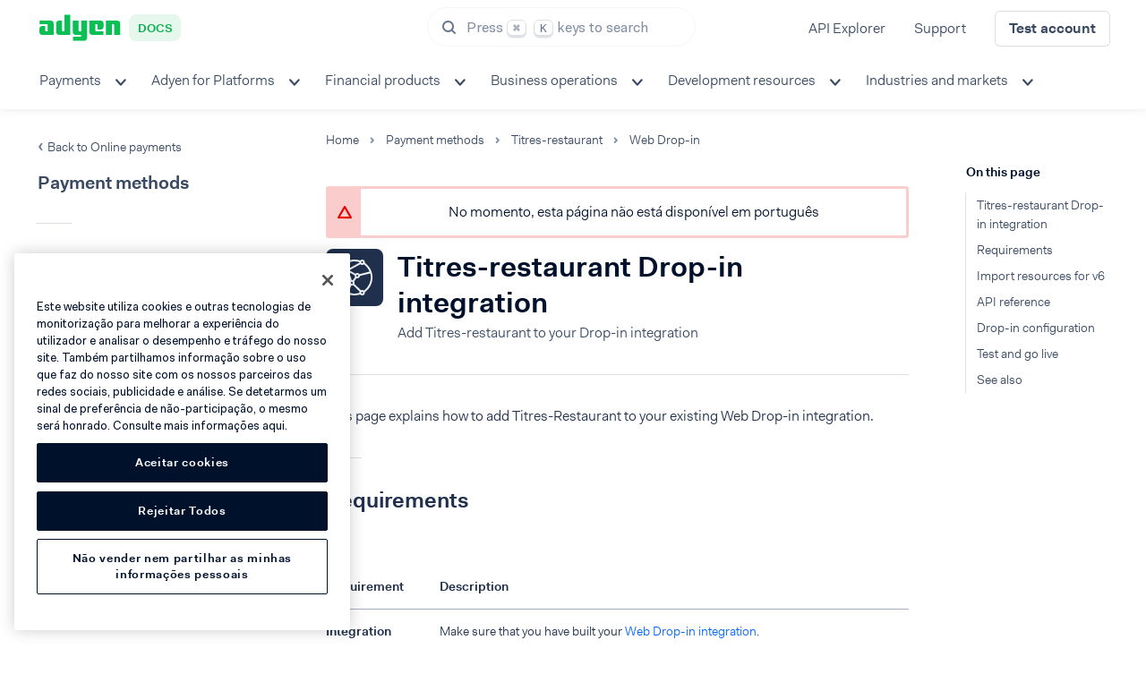

--- FILE ---
content_type: image/svg+xml
request_url: https://docs.adyen.com/user/themes/adyen/images/illustrations/icons/plugins.svg
body_size: 225
content:
<svg width="24" height="24" viewBox="0 0 24 24" fill="none" xmlns="http://www.w3.org/2000/svg">
<path d="M16 2V5H18V2H20V5H22V10C22 12.4198 20.2828 14.437 18 14.9001V17C18 19.7623 15.7623 22 13 22C10.2377 22 8 19.7623 8 17V11.5C8 10.6723 7.32771 10 6.5 10C5.67228 10 5 10.6723 5 11.5V17H3V11.5C3 9.56772 4.56772 8 6.5 8C8.43228 8 10 9.56772 10 11.5V17C10 18.6577 11.3423 20 13 20C14.6577 20 16 18.6577 16 17V14.9001C13.7172 14.437 12 12.4198 12 10V5H14V2H16ZM20 7H14V10C14 11.6577 15.3423 13 17 13C18.6577 13 20 11.6577 20 10V7Z" fill="#20304C"/>
</svg>


--- FILE ---
content_type: image/svg+xml
request_url: https://docs.adyen.com/user/themes/adyen/images/illustrations/icons/settings.svg
body_size: 798
content:
<svg width="40" height="40" fill="none" xmlns="http://www.w3.org/2000/svg"><g clip-path="url(#a)" fill="#00112C"><path d="M20 23c-1.65 0-3-1.35-3-3s1.35-3 3-3 3 1.35 3 3c0 1.66-1.35 3-3 3Zm0-8c-2.76 0-5 2.24-5 5s2.24 5 5 5 5-2.24 5-5c0-2.75-2.24-5-5-5Z"/><path d="m37.84 22.26-5.16.65-.18.64c-.28.98-.66 1.91-1.13 2.75l-.33.6 3.29 3.98c-.95 1.25-2.06 2.37-3.31 3.34l-4.1-3.19-.58.32c-.86.48-1.78.86-2.75 1.14l-.66.19-.49 5.15c-1.61.23-3.02.24-4.71.02l-.65-5.16-.64-.18c-.98-.28-1.91-.66-2.75-1.13l-.6-.33-3.98 3.29c-1.25-.95-2.37-2.06-3.34-3.31l3.19-4.1-.32-.58c-.48-.86-.86-1.78-1.14-2.75l-.19-.66-5.15-.49C2.06 21.6 2 20.8 2 20c0-.72.05-1.46.16-2.26l5.16-.65.18-.64c.28-.98.66-1.9 1.13-2.75l.33-.6-3.29-3.97c.95-1.25 2.06-2.37 3.32-3.34l4.1 3.19.58-.32c.86-.48 1.78-.86 2.75-1.14l.66-.19.49-5.15c1.61-.23 3.02-.25 4.71-.02l.65 5.16.64.18c.98.28 1.9.66 2.75 1.13l.6.33 3.98-3.29c1.25.95 2.37 2.06 3.34 3.31l-3.19 4.1.32.58c.48.86.86 1.78 1.14 2.75l.19.66 5.15.49c.09.84.15 1.65.15 2.44 0 .72-.05 1.47-.16 2.26Zm1.83-5.8-.13-.75-5.33-.5c-.22-.66-.49-1.31-.8-1.92l3.31-4.26-.43-.61a19.987 19.987 0 0 0-4.88-4.83l-.62-.43-4.13 3.41c-.62-.31-1.26-.57-1.93-.79L24.06.43 23.33.3c-2.5-.42-4.49-.39-6.87.03l-.75.13-.51 5.34c-.66.22-1.31.49-1.92.8L9.02 3.28l-.6.44A20.03 20.03 0 0 0 3.58 8.6l-.43.62 3.41 4.13c-.3.62-.57 1.26-.79 1.93l-5.35.67-.12.73C.1 17.87 0 18.96 0 20c0 1.14.11 2.3.33 3.54l.13.75 5.33.5c.22.66.49 1.31.8 1.92l-3.31 4.26.43.61c1.35 1.89 2.99 3.52 4.88 4.83l.62.43 4.13-3.41c.62.3 1.26.57 1.93.79l.67 5.35.73.12c1.19.2 2.28.3 3.33.3 1.14 0 2.3-.11 3.54-.33l.75-.13.5-5.33c.66-.22 1.31-.49 1.92-.8l4.26 3.31.61-.43c1.89-1.35 3.52-2.99 4.83-4.88l.43-.62-3.41-4.13c.3-.62.57-1.26.79-1.93l5.35-.67.12-.73c.21-1.19.31-2.27.31-3.32 0-1.14-.11-2.3-.33-3.54Z"/></g><defs><clipPath id="a"><path fill="#fff" d="M0 0h40v40H0z"/></clipPath></defs></svg>

--- FILE ---
content_type: image/svg+xml
request_url: https://docs.adyen.com/user/themes/adyen/images/illustrations/icons/tools.svg
body_size: 933
content:
<svg width="24" height="24" viewBox="0 0 24 24" fill="none" xmlns="http://www.w3.org/2000/svg">
<path d="M6.76036 12.9953C3.55905 12.8694 1 10.232 1 7.00002C1 6.23483 1.14354 5.48753 1.42265 4.79582L1.98827 3.39407L5.79711 7.20291C5.99718 7.40298 6.25181 7.50002 6.5 7.50002C6.74819 7.50002 7.00282 7.40298 7.20289 7.20291L7.2074 7.1984C7.60085 6.80993 7.60086 6.19008 7.20741 5.80161L7.20288 5.79714L3.39405 1.98828L4.79581 1.42267C5.48752 1.14355 6.23481 1.00002 7 1.00002C10.3123 1.00002 13 3.68773 13 7.00002C13 7.53283 12.9304 8.05697 12.7939 8.5597L13.41 9.17583L15 7.58586L15 6.00002C15 5.05008 15.4521 4.16842 16.1949 3.60386L16.2 3.6L20.0938 0.679642L23.3204 3.90618L19.5 9.00002H16.4143L14.8242 10.59L22.1126 17.8784L22.1151 17.8809C23.2983 19.0518 23.2983 20.9483 22.1151 22.1192C21.5354 22.6978 20.7709 23 20 23C19.2282 23 18.4628 22.6971 17.8829 22.1171L11.9999 16.2342L6.11699 22.1171C5.53706 22.697 4.77169 23 3.99988 23C3.22807 23 2.46271 22.697 1.88277 22.1171C0.712252 20.9466 0.712251 19.0434 1.88278 17.8729L6.76036 12.9953ZM8.61507 4.38087C9.79838 5.55185 9.79831 7.44849 8.61485 8.61938C8.03519 9.19784 7.27081 9.50002 6.5 9.50002C5.72819 9.50002 4.96283 9.19705 4.38289 8.61712L3.00718 7.24141C3.13215 9.33691 4.87333 11 7 11C7.51481 11 8.00752 10.9036 8.45581 10.7227L9.06931 10.4751L9.17494 10.5807L9.17988 10.5758L10.5941 11.99L10.5892 11.9949L19.2971 20.7029C19.4972 20.903 19.7518 21 20 21C20.2482 21 20.5028 20.903 20.7029 20.7029L20.7074 20.6984C21.1008 20.3099 21.1009 19.6901 20.7074 19.3016L20.7029 19.2971L10.4751 9.06932L10.7227 8.45582C10.9035 8.00753 11 7.51482 11 7.00002C11 4.87335 9.33689 3.13217 7.24139 3.00719L8.61507 4.38087ZM9.17494 13.4092L3.29699 19.2871C2.90751 19.6766 2.90751 20.3134 3.29699 20.7029C3.49706 20.903 3.75169 21 3.99988 21C4.24807 21 4.50271 20.903 4.70277 20.7029L10.5857 14.82L9.17494 13.4092ZM17 6.00002V7.00002L18.5 7.00002L20.6796 4.09385L19.9062 3.3204L17.403 5.1978C17.1471 5.39326 17 5.69081 17 6.00002Z" fill="#00112C"/>
</svg>
